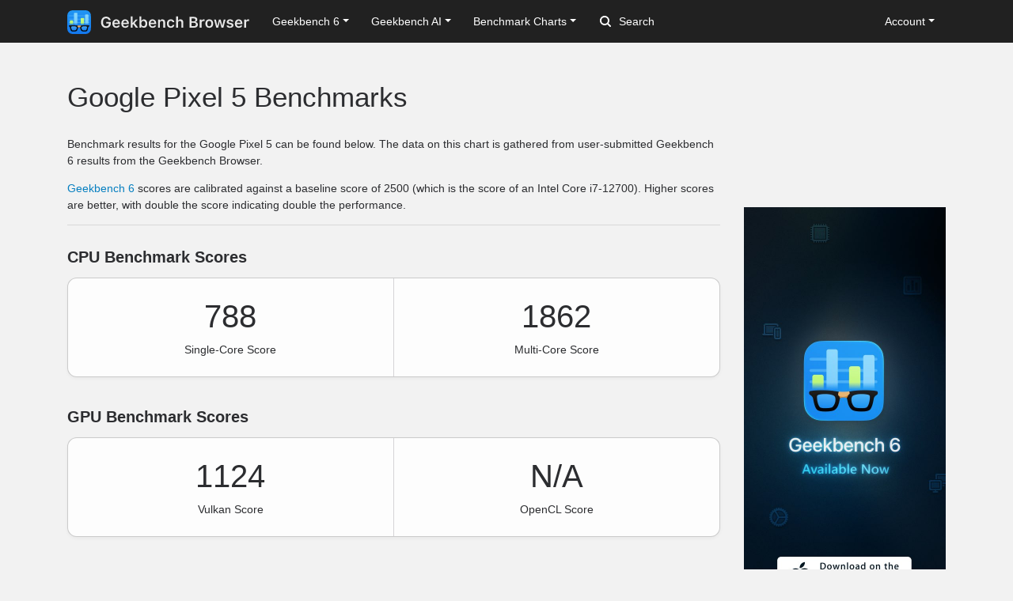

--- FILE ---
content_type: text/html; charset=utf-8
request_url: https://browser.geekbench.com/android_devices/google-pixel-5
body_size: 5812
content:
<!DOCTYPE html>
<html lang='en'>
<head>
<meta charset='utf-8'>
<meta content='width=device-width, initial-scale=1, user-scalable=no' name='viewport'>
<meta content='yes' name='apple-mobile-web-app-capable'>
<link href='https://browser.geekbench.com/android_devices/google-pixel-5' rel='canonical'>
<meta name="csrf-param" content="authenticity_token" />
<meta name="csrf-token" content="9yGbUBMxLbn9Py3XBjNKIcs3mSjvCee4C8Ct7nExuDsQChgM/VMwRVW+bbJnL8MoAD5sg1rTgnsaa+hrewilMg==" />
<script src="/assets/application-e6396391cb5c72be649766457befbfe7760759c10978dacb2e5ddcf0606dd022.js"></script>
<link rel="stylesheet" media="screen" href="/assets/application-ce3ea1bfb5925fb8af577ffe399f3425aba1f3ab56b3706bb5ace3885b9ed723.css" />
<title>Google Pixel 5 Benchmarks
 - Geekbench</title>
<script>
  (function(i,s,o,g,r,a,m){i['GoogleAnalyticsObject']=r;i[r]=i[r]||function(){
    (i[r].q=i[r].q||[]).push(arguments)},i[r].l=1*new Date();a=s.createElement(o),
    m=s.getElementsByTagName(o)[0];a.async=1;a.src=g;m.parentNode.insertBefore(a,m)
    })(window,document,'script','https://www.google-analytics.com/analytics.js','ga');
  
    ga('create', 'UA-83282280-2', 'auto');
    ga('send', 'pageview');
</script>
<!-- Google tag (gtag.js) -->
<script async src="https://www.googletagmanager.com/gtag/js?id=G-NP04Y57Z6W"></script>
<script>
  window.dataLayer = window.dataLayer || [];
  function gtag(){dataLayer.push(arguments);}
  gtag('js', new Date());

  gtag('config', 'G-NP04Y57Z6W');
</script>
<!-- Hotjar Tracking Code for Geekbench Browser -->
<script>
    (function(h,o,t,j,a,r){
        h.hj=h.hj||function(){(h.hj.q=h.hj.q||[]).push(arguments)};
        h._hjSettings={hjid:390387,hjsv:6};
        a=o.getElementsByTagName('head')[0];
        r=o.createElement('script');r.async=1;
        r.src=t+h._hjSettings.hjid+j+h._hjSettings.hjsv;
        a.appendChild(r);
    })(window,document,'https://static.hotjar.com/c/hotjar-','.js?sv=');
</script>
<link rel="icon" type="image/png" href="/assets/rosedale-favicon-87f1249ad68dcfa8fb13716412eb3769cd386c3249fd2bbb501085b01670b12a.png" />

<link rel="stylesheet" media="screen" href="/assets/geekbench6-de582fcc3cbb2e58918a7d81d2de0fd7edd2f6f310ad395ad3cb85301c517e7e.css" />
</head>
<body class='rosedale'>
<nav class="navbar fixed-top navbar-expand-lg navbar-dark">
  <div class="container">
    <a class="navbar-brand" href="/">
      <img height="30" alt="Geekbench Browser" src="/assets/browser-dark-4d9f1af82043f60fd55f5385de9dedf44baec6247dac9f8e738de9eee84bf084.svg" />
    </a>
    <button class="navbar-toggler" type="button" data-toggle="collapse" data-target="#navbarSupportedContent">
      <span class="navbar-toggler-icon"></span>
    </button>
    <div class="collapse navbar-collapse" id="navbarSupportedContent">
      <ul class="navbar-nav mr-auto">
          <li class="nav-item dropdown">
            <a class="nav-link dropdown-toggle" href="#" id="navbarDropdownGeekbench6" role="button" data-toggle="dropdown" aria-haspopup="true" aria-expanded="false">Geekbench 6</a>
            <div class="dropdown-menu" aria-labelledby="navbarDropdownGeekbench6">
              <a class="dropdown-item" href="/v6/cpu/singlecore">Top Single-Core Results</a>
              <a class="dropdown-item" href="/v6/cpu/multicore">Top Multi-Core Results</a>
              <a class="dropdown-item" href="/v6/cpu">Recent CPU Results</a>
              <div class="dropdown-divider">
              </div>
              <a class="dropdown-item" href="/v6/compute">Recent GPU Results</a>
            </div>
          </li>
        <li class="nav-item dropdown">
          <a class="nav-link dropdown-toggle" href="#" id="navbarDropdownGeekbenchAI" role="button" data-toggle="dropdown" aria-haspopup="true" aria-expanded="false">Geekbench AI</a>
          <div class="dropdown-menu" aria-labelledby="navbarDropdownGeekbenchAI">
            <a class="dropdown-item" href="/ai/v1">Recent Results</a>
          </div>
        </li>
        <li class="nav-item dropdown">
          <a class="nav-link dropdown-toggle" href="#" id="navbarDropdownBenchmarkCharts" role="button" data-toggle="dropdown" aria-haspopup="true" aria-expanded="false">Benchmark Charts</a>
          <div class="dropdown-menu" aria-labelledby="navbarDropdownBenchmarkCharts">
            <a class="dropdown-item" href="/android-benchmarks">Android Benchmark Chart</a>
            <a class="dropdown-item" href="/ios-benchmarks">iOS Benchmark Chart</a>
            <a class="dropdown-item" href="/mac-benchmarks">Mac Benchmark Chart</a>
            <a class="dropdown-item" href="/processor-benchmarks">Processor Benchmark Chart</a>
            <div class="dropdown-divider"></div>
            <a class="dropdown-item" href="/ai-benchmarks">AI Benchmark Chart</a>
            <div class="dropdown-divider"></div>
            <a class="dropdown-item" href="/metal-benchmarks">Metal Benchmark Chart</a>
            <a class="dropdown-item" href="/opencl-benchmarks">OpenCL Benchmark Chart</a>
            <a class="dropdown-item" href="/vulkan-benchmarks">Vulkan Benchmark Chart</a>
          </div>
        </li>
        <form action="/search" class="form-inline my-2 my-lg-0">
          <input name="q" class="form-control mr-sm-2" type="search" placeholder="Search" aria-label="Search"> <svg class="search-icon" xmlns="http://www.w3.org/2000/svg" width="14" height="14" viewbox="0 0 14 14">
          <path d="M2 6a4 4 0 1 1 4 4 4.004 4.004 0 0 1-4-4m11.707 6.293l-2.822-2.822a6.019 6.019 0 1 0-1.414 1.414l2.822 2.822a1 1 0 0 0 1.414-1.414" fill="#FFFFFF"></path></svg>
        </form>
      </ul>
      <ul class="navbar-nav ml-auto right">
          <li class="nav-item dropdown">
            <a class="nav-link dropdown-toggle" href="#" id="navbarDropdownAccount" role="button" data-toggle="dropdown" aria-haspopup="true" aria-expanded="false">Account</a>
            <div class="dropdown-menu" aria-labelledby="navbarDropdownAccount">
              <a class="dropdown-item" href="/user/new">Sign Up</a>
              <a class="dropdown-item" href="/session/new">Log In</a>
            </div>
          </li>
      </ul>
    </div>
  </div>
</nav>

<div class='container' id='wrap'>
<div class='row'>
<div class='primary col-lg-9 order-lg-first'>
<div class='page-header'>
<h1>Google Pixel 5 Benchmarks</h1>
</div>
<p>Benchmark results for the Google Pixel 5 can be found below. The data on this chart is gathered from user-submitted Geekbench 6 results from the Geekbench Browser.</p>
<p><a href="https://www.geekbench.com/">Geekbench 6</a> scores are calibrated against a baseline score of 2500 (which is the score of an Intel Core i7-12700). Higher scores are better, with double the score indicating double the performance.</p>
<hr>
<div class='heading'>
<h3 class='header'>CPU Benchmark Scores</h3>
</div>
<div class='table-wrapper cpu'>
<div class='score-container score-container-1 desktop'>
<div class='score'>788</div>
<div class='note'>Single-Core Score</div>
</div>
<div class='score-container desktop'>
<div class='score'>1862</div>
<div class='note'>Multi-Core Score</div>
</div>
<div class='empty-platform-info'></div>
</div>
<div class='heading'>
<h3>GPU Benchmark Scores</h3>
</div>
<div class='table-wrapper cpu'>
<div class='score-container score-container-1 desktop'>
<div class='score'>1124</div>
<div class='note'>Vulkan Score</div>
</div>
<div class='score-container desktop'>
<div class='score'>N/A</div>
<div class='note'>OpenCL Score</div>
</div>
<div class='empty-platform-info'></div>
</div>
<div class='heading'>
<h3>Device Information</h3>
</div>
<div class='table-wrapper'>
<table class='table system-table'>
<tbody>
<tr>
<td class='system-name'>Name</td>
<td class='system-value'>Google Pixel 5</td>
</tr>
<tr>
<td class='system-name'>Processor</td>
<td class='system-value'>Qualcomm Snapdragon 765G</td>
</tr>
<tr>
<td class='system-name'>Processor Frequency</td>
<td class='system-value'>1804 MHz</td>
</tr>
<tr>
<td class='system-name'>Processor Cores</td>
<td class='system-value'>8</td>
</tr>
</tbody>
</table>
</div>
<div class='page-header'>
<h2>Google Benchmarks</h2>
</div>
<ul class='nav nav-pills'>
<li class='nav-item'>
<a class='nav-link active' data-toggle='tab' href='#family-singlecore'>Single-Core</a>
</li>
<li class='nav-item'>
<a class='nav-link' data-toggle='tab' href='#family-multicore'>Multi-Core</a>
</li>
<li class='nav-item'>
<a class='nav-link' data-toggle='tab' href='#family-vulkan'>Vulkan</a>
</li>
</ul>
<div class='tab-content'>
<div class='table-responsive tab-pane active' id='family-singlecore'>
<div class='table-wrapper'>
<table class='table benchmark-chart-table'>
<thead>
<tr class='stacked-heading'>
<th class='name'>Processor</th>
<th class='score'>Score</th>
<th class='graph'></th>
</tr>
</thead>
<tbody>
<tr class=''>
<td class='name'>
<div class="device-icon google"></div>
<a href='/android_devices/google-pixel-10-pro'>
Google Pixel 10 Pro
</a>
<div class='description'>
Google Tensor G5 @ 2.2 GHz
</div>
</td>
<td class='score'>2183</td>
<td class='graph'>
<div class='benchmark-bar' style='width:100%'>
&nbsp;
</div>
</td>
</tr>
<tr class=''>
<td class='name'>
<div class="device-icon google"></div>
<a href='/android_devices/google-pixel-10'>
Google Pixel 10
</a>
<div class='description'>
Google Tensor G5 @ 2.2 GHz
</div>
</td>
<td class='score'>2178</td>
<td class='graph'>
<div class='benchmark-bar' style='width:99%'>
&nbsp;
</div>
</td>
</tr>
<tr class=''>
<td class='name'>
<div class="device-icon google"></div>
<a href='/android_devices/google-pixel-9-pro'>
Google Pixel 9 Pro
</a>
<div class='description'>
Google Tensor G4 @ 2.0 GHz
</div>
</td>
<td class='score'>1869</td>
<td class='graph'>
<div class='benchmark-bar' style='width:85%'>
&nbsp;
</div>
</td>
</tr>
<tr class=''>
<td class='name'>
<div class="device-icon google"></div>
<a href='/android_devices/google-pixel-9-pro-xl'>
Google Pixel 9 Pro XL
</a>
<div class='description'>
Google Tensor G4 @ 2.0 GHz
</div>
</td>
<td class='score'>1850</td>
<td class='graph'>
<div class='benchmark-bar' style='width:84%'>
&nbsp;
</div>
</td>
</tr>
<tr class=''>
<td class='name'>
<div class="device-icon google"></div>
<a href='/android_devices/google-pixel-9a'>
Google Pixel 9a
</a>
<div class='description'>
Google Tensor G4 @ 2.0 GHz
</div>
</td>
<td class='score'>1640</td>
<td class='graph'>
<div class='benchmark-bar' style='width:75%'>
&nbsp;
</div>
</td>
</tr>
<tr class=''>
<td class='name'>
<div class="device-icon google"></div>
<a href='/android_devices/google-pixel-9'>
Google Pixel 9
</a>
<div class='description'>
Google Tensor G4 @ 2.0 GHz
</div>
</td>
<td class='score'>1625</td>
<td class='graph'>
<div class='benchmark-bar' style='width:74%'>
&nbsp;
</div>
</td>
</tr>
<tr class=''>
<td class='name'>
<div class="device-icon google"></div>
<a href='/android_devices/google-pixel-8a'>
Google Pixel 8a
</a>
<div class='description'>
Google Tensor G3 @ 1.7 GHz
</div>
</td>
<td class='score'>1540</td>
<td class='graph'>
<div class='benchmark-bar' style='width:70%'>
&nbsp;
</div>
</td>
</tr>
<tr class=''>
<td class='name'>
<div class="device-icon google"></div>
<a href='/android_devices/google-pixel-8'>
Google Pixel 8
</a>
<div class='description'>
Google Tensor G3 @ 1.7 GHz
</div>
</td>
<td class='score'>1532</td>
<td class='graph'>
<div class='benchmark-bar' style='width:70%'>
&nbsp;
</div>
</td>
</tr>
<tr class=''>
<td class='name'>
<div class="device-icon google"></div>
<a href='/android_devices/google-pixel-tablet'>
Google Pixel Tablet
</a>
<div class='description'>
Google Tensor G2 @ 1.8 GHz
</div>
</td>
<td class='score'>1420</td>
<td class='graph'>
<div class='benchmark-bar' style='width:65%'>
&nbsp;
</div>
</td>
</tr>
<tr class=''>
<td class='name'>
<div class="device-icon google"></div>
<a href='/android_devices/google-pixel-7'>
Google Pixel 7
</a>
<div class='description'>
Google Tensor G2 @ 1.8 GHz
</div>
</td>
<td class='score'>1417</td>
<td class='graph'>
<div class='benchmark-bar' style='width:64%'>
&nbsp;
</div>
</td>
</tr>
<tr class=''>
<td class='name'>
<div class="device-icon google"></div>
<a href='/android_devices/google-pixel-7-pro'>
Google Pixel 7 Pro
</a>
<div class='description'>
Google Tensor G2 @ 1.8 GHz
</div>
</td>
<td class='score'>1416</td>
<td class='graph'>
<div class='benchmark-bar' style='width:64%'>
&nbsp;
</div>
</td>
</tr>
<tr class=''>
<td class='name'>
<div class="device-icon google"></div>
<a href='/android_devices/google-pixel-fold'>
Google Pixel Fold
</a>
<div class='description'>
Google Tensor G2 @ 1.8 GHz
</div>
</td>
<td class='score'>1411</td>
<td class='graph'>
<div class='benchmark-bar' style='width:64%'>
&nbsp;
</div>
</td>
</tr>
<tr class=''>
<td class='name'>
<div class="device-icon google"></div>
<a href='/android_devices/google-pixel-6a'>
Google Pixel 6a
</a>
<div class='description'>
Google Tensor @ 1.8 GHz
</div>
</td>
<td class='score'>1384</td>
<td class='graph'>
<div class='benchmark-bar' style='width:63%'>
&nbsp;
</div>
</td>
</tr>
<tr class=''>
<td class='name'>
<div class="device-icon google"></div>
<a href='/android_devices/google-pixel-6'>
Google Pixel 6
</a>
<div class='description'>
Google Tensor @ 1.8 GHz
</div>
</td>
<td class='score'>1379</td>
<td class='graph'>
<div class='benchmark-bar' style='width:63%'>
&nbsp;
</div>
</td>
</tr>
<tr class=''>
<td class='name'>
<div class="device-icon google"></div>
<a href='/android_devices/google-pixel-7a'>
Google Pixel 7a
</a>
<div class='description'>
Google Tensor G2 @ 1.8 GHz
</div>
</td>
<td class='score'>1375</td>
<td class='graph'>
<div class='benchmark-bar' style='width:62%'>
&nbsp;
</div>
</td>
</tr>
<tr class=''>
<td class='name'>
<div class="device-icon google"></div>
<a href='/android_devices/google-pixel-6-pro'>
Google Pixel 6 Pro
</a>
<div class='description'>
Google Tensor @ 1.8 GHz
</div>
</td>
<td class='score'>1349</td>
<td class='graph'>
<div class='benchmark-bar' style='width:61%'>
&nbsp;
</div>
</td>
</tr>
<tr class=''>
<td class='name'>
<div class="device-icon google"></div>
<a href='/android_devices/google-pixel-4'>
Google Pixel 4
</a>
<div class='description'>
Qualcomm Snapdragon 855 @ 1.8 GHz
</div>
</td>
<td class='score'>887</td>
<td class='graph'>
<div class='benchmark-bar' style='width:40%'>
&nbsp;
</div>
</td>
</tr>
<tr class=''>
<td class='name'>
<div class="device-icon google"></div>
<a href='/android_devices/google-pixel-4-xl'>
Google Pixel 4 XL
</a>
<div class='description'>
Qualcomm Snapdragon 855 @ 1.8 GHz
</div>
</td>
<td class='score'>876</td>
<td class='graph'>
<div class='benchmark-bar' style='width:40%'>
&nbsp;
</div>
</td>
</tr>
<tr class='current-device'>
<td class='name'>
<div class="device-icon google"></div>
<a href='/android_devices/google-pixel-5'>
Google Pixel 5
</a>
<div class='description'>
Qualcomm Snapdragon 765G @ 1.8 GHz
</div>
</td>
<td class='score'>788</td>
<td class='graph'>
<div class='benchmark-bar' style='width:36%'>
&nbsp;
</div>
</td>
</tr>
<tr class=''>
<td class='name'>
<div class="device-icon google"></div>
<a href='/android_devices/google-pixel-4a-5g'>
Google Pixel 4a 5G
</a>
<div class='description'>
Qualcomm Snapdragon 765G @ 1.8 GHz
</div>
</td>
<td class='score'>779</td>
<td class='graph'>
<div class='benchmark-bar' style='width:35%'>
&nbsp;
</div>
</td>
</tr>
<tr class=''>
<td class='name'>
<div class="device-icon google"></div>
<a href='/android_devices/google-pixel-8-pro'>
Google Pixel 8 Pro
</a>
<div class='description'>
Google Tensor G3 @ 1.8 GHz
</div>
</td>
<td class='score'>730</td>
<td class='graph'>
<div class='benchmark-bar' style='width:33%'>
&nbsp;
</div>
</td>
</tr>
<tr class=''>
<td class='name'>
<div class="device-icon google"></div>
<a href='/android_devices/google-pixel-3-xl'>
Google Pixel 3 XL
</a>
<div class='description'>
Qualcomm Snapdragon 845 @ 1.8 GHz
</div>
</td>
<td class='score'>521</td>
<td class='graph'>
<div class='benchmark-bar' style='width:23%'>
&nbsp;
</div>
</td>
</tr>
<tr class=''>
<td class='name'>
<div class="device-icon google"></div>
<a href='/android_devices/google-pixel-3'>
Google Pixel 3
</a>
<div class='description'>
Qualcomm Snapdragon 845 @ 1.8 GHz
</div>
</td>
<td class='score'>499</td>
<td class='graph'>
<div class='benchmark-bar' style='width:22%'>
&nbsp;
</div>
</td>
</tr>
<tr class=''>
<td class='name'>
<div class="device-icon google"></div>
<a href='/android_devices/google-pixel-2-xl'>
Google Pixel 2 XL
</a>
<div class='description'>
Qualcomm Snapdragon 835 @ 1.9 GHz
</div>
</td>
<td class='score'>388</td>
<td class='graph'>
<div class='benchmark-bar' style='width:17%'>
&nbsp;
</div>
</td>
</tr>
<tr class=''>
<td class='name'>
<div class="device-icon google"></div>
<a href='/android_devices/google-pixel-2'>
Google Pixel 2
</a>
<div class='description'>
Qualcomm Snapdragon 835 @ 1.9 GHz
</div>
</td>
<td class='score'>386</td>
<td class='graph'>
<div class='benchmark-bar' style='width:17%'>
&nbsp;
</div>
</td>
</tr>
<tr class=''>
<td class='name'>
<div class="device-icon google"></div>
<a href='/android_devices/google-pixel-3a-xl'>
Google Pixel 3a XL
</a>
<div class='description'>
Qualcomm Snapdragon 670 @ 1.7 GHz
</div>
</td>
<td class='score'>374</td>
<td class='graph'>
<div class='benchmark-bar' style='width:17%'>
&nbsp;
</div>
</td>
</tr>
<tr class=''>
<td class='name'>
<div class="device-icon google"></div>
<a href='/android_devices/google-pixel-3a'>
Google Pixel 3a
</a>
<div class='description'>
Qualcomm Snapdragon 670 @ 1.7 GHz
</div>
</td>
<td class='score'>369</td>
<td class='graph'>
<div class='benchmark-bar' style='width:16%'>
&nbsp;
</div>
</td>
</tr>
<tr class=''>
<td class='name'>
<div class="device-icon google-pixel-xl"></div>
<a href='/android_devices/google-pixel-xl'>
Google Pixel XL
</a>
<div class='description'>
Qualcomm MSM8996 Pro-AB Snapdragon 821 @ 1.6 GHz
</div>
</td>
<td class='score'>336</td>
<td class='graph'>
<div class='benchmark-bar' style='width:15%'>
&nbsp;
</div>
</td>
</tr>
<tr class=''>
<td class='name'>
<div class="device-icon google-pixel"></div>
<a href='/android_devices/google-pixel'>
Google Pixel
</a>
<div class='description'>
Qualcomm MSM8996 Pro-AB Snapdragon 821 @ 1.6 GHz
</div>
</td>
<td class='score'>332</td>
<td class='graph'>
<div class='benchmark-bar' style='width:15%'>
&nbsp;
</div>
</td>
</tr>
<tr class=''>
<td class='name'>
<div class="device-icon google-pixel-c"></div>
<a href='/android_devices/google-pixel-c'>
Google Pixel C
</a>
<div class='description'>
NVIDIA Tegra X1 @ 1.9 GHz
</div>
</td>
<td class='score'>271</td>
<td class='graph'>
<div class='benchmark-bar' style='width:12%'>
&nbsp;
</div>
</td>
</tr>
</tbody>
</table>
</div>

</div>
<div class='table-responsive tab-pane' id='family-multicore'>
<div class='table-wrapper'>
<table class='table benchmark-chart-table'>
<thead>
<tr class='stacked-heading'>
<th class='name'>Processor</th>
<th class='score'>Score</th>
<th class='graph'></th>
</tr>
</thead>
<tbody>
<tr class=''>
<td class='name'>
<div class="device-icon google"></div>
<a href='/android_devices/google-pixel-10-pro'>
Google Pixel 10 Pro
</a>
<div class='description'>
Google Tensor G5 @ 2.2 GHz
</div>
</td>
<td class='score'>5647</td>
<td class='graph'>
<div class='benchmark-bar' style='width:100%'>
&nbsp;
</div>
</td>
</tr>
<tr class=''>
<td class='name'>
<div class="device-icon google"></div>
<a href='/android_devices/google-pixel-10'>
Google Pixel 10
</a>
<div class='description'>
Google Tensor G5 @ 2.2 GHz
</div>
</td>
<td class='score'>5555</td>
<td class='graph'>
<div class='benchmark-bar' style='width:98%'>
&nbsp;
</div>
</td>
</tr>
<tr class=''>
<td class='name'>
<div class="device-icon google"></div>
<a href='/android_devices/google-pixel-9-pro'>
Google Pixel 9 Pro
</a>
<div class='description'>
Google Tensor G4 @ 2.0 GHz
</div>
</td>
<td class='score'>4305</td>
<td class='graph'>
<div class='benchmark-bar' style='width:76%'>
&nbsp;
</div>
</td>
</tr>
<tr class=''>
<td class='name'>
<div class="device-icon google"></div>
<a href='/android_devices/google-pixel-9-pro-xl'>
Google Pixel 9 Pro XL
</a>
<div class='description'>
Google Tensor G4 @ 2.0 GHz
</div>
</td>
<td class='score'>4285</td>
<td class='graph'>
<div class='benchmark-bar' style='width:75%'>
&nbsp;
</div>
</td>
</tr>
<tr class=''>
<td class='name'>
<div class="device-icon google"></div>
<a href='/android_devices/google-pixel-9a'>
Google Pixel 9a
</a>
<div class='description'>
Google Tensor G4 @ 2.0 GHz
</div>
</td>
<td class='score'>4044</td>
<td class='graph'>
<div class='benchmark-bar' style='width:71%'>
&nbsp;
</div>
</td>
</tr>
<tr class=''>
<td class='name'>
<div class="device-icon google"></div>
<a href='/android_devices/google-pixel-9'>
Google Pixel 9
</a>
<div class='description'>
Google Tensor G4 @ 2.0 GHz
</div>
</td>
<td class='score'>3980</td>
<td class='graph'>
<div class='benchmark-bar' style='width:70%'>
&nbsp;
</div>
</td>
</tr>
<tr class=''>
<td class='name'>
<div class="device-icon google"></div>
<a href='/android_devices/google-pixel-8'>
Google Pixel 8
</a>
<div class='description'>
Google Tensor G3 @ 1.7 GHz
</div>
</td>
<td class='score'>3835</td>
<td class='graph'>
<div class='benchmark-bar' style='width:67%'>
&nbsp;
</div>
</td>
</tr>
<tr class=''>
<td class='name'>
<div class="device-icon google"></div>
<a href='/android_devices/google-pixel-8a'>
Google Pixel 8a
</a>
<div class='description'>
Google Tensor G3 @ 1.7 GHz
</div>
</td>
<td class='score'>3833</td>
<td class='graph'>
<div class='benchmark-bar' style='width:67%'>
&nbsp;
</div>
</td>
</tr>
<tr class=''>
<td class='name'>
<div class="device-icon google"></div>
<a href='/android_devices/google-pixel-tablet'>
Google Pixel Tablet
</a>
<div class='description'>
Google Tensor G2 @ 1.8 GHz
</div>
</td>
<td class='score'>3629</td>
<td class='graph'>
<div class='benchmark-bar' style='width:64%'>
&nbsp;
</div>
</td>
</tr>
<tr class=''>
<td class='name'>
<div class="device-icon google"></div>
<a href='/android_devices/google-pixel-7-pro'>
Google Pixel 7 Pro
</a>
<div class='description'>
Google Tensor G2 @ 1.8 GHz
</div>
</td>
<td class='score'>3451</td>
<td class='graph'>
<div class='benchmark-bar' style='width:61%'>
&nbsp;
</div>
</td>
</tr>
<tr class=''>
<td class='name'>
<div class="device-icon google"></div>
<a href='/android_devices/google-pixel-fold'>
Google Pixel Fold
</a>
<div class='description'>
Google Tensor G2 @ 1.8 GHz
</div>
</td>
<td class='score'>3412</td>
<td class='graph'>
<div class='benchmark-bar' style='width:60%'>
&nbsp;
</div>
</td>
</tr>
<tr class=''>
<td class='name'>
<div class="device-icon google"></div>
<a href='/android_devices/google-pixel-7'>
Google Pixel 7
</a>
<div class='description'>
Google Tensor G2 @ 1.8 GHz
</div>
</td>
<td class='score'>3399</td>
<td class='graph'>
<div class='benchmark-bar' style='width:60%'>
&nbsp;
</div>
</td>
</tr>
<tr class=''>
<td class='name'>
<div class="device-icon google"></div>
<a href='/android_devices/google-pixel-7a'>
Google Pixel 7a
</a>
<div class='description'>
Google Tensor G2 @ 1.8 GHz
</div>
</td>
<td class='score'>3293</td>
<td class='graph'>
<div class='benchmark-bar' style='width:58%'>
&nbsp;
</div>
</td>
</tr>
<tr class=''>
<td class='name'>
<div class="device-icon google"></div>
<a href='/android_devices/google-pixel-6'>
Google Pixel 6
</a>
<div class='description'>
Google Tensor @ 1.8 GHz
</div>
</td>
<td class='score'>3195</td>
<td class='graph'>
<div class='benchmark-bar' style='width:56%'>
&nbsp;
</div>
</td>
</tr>
<tr class=''>
<td class='name'>
<div class="device-icon google"></div>
<a href='/android_devices/google-pixel-6a'>
Google Pixel 6a
</a>
<div class='description'>
Google Tensor @ 1.8 GHz
</div>
</td>
<td class='score'>3122</td>
<td class='graph'>
<div class='benchmark-bar' style='width:55%'>
&nbsp;
</div>
</td>
</tr>
<tr class=''>
<td class='name'>
<div class="device-icon google"></div>
<a href='/android_devices/google-pixel-6-pro'>
Google Pixel 6 Pro
</a>
<div class='description'>
Google Tensor @ 1.8 GHz
</div>
</td>
<td class='score'>3105</td>
<td class='graph'>
<div class='benchmark-bar' style='width:54%'>
&nbsp;
</div>
</td>
</tr>
<tr class=''>
<td class='name'>
<div class="device-icon google"></div>
<a href='/android_devices/google-pixel-4-xl'>
Google Pixel 4 XL
</a>
<div class='description'>
Qualcomm Snapdragon 855 @ 1.8 GHz
</div>
</td>
<td class='score'>2557</td>
<td class='graph'>
<div class='benchmark-bar' style='width:45%'>
&nbsp;
</div>
</td>
</tr>
<tr class=''>
<td class='name'>
<div class="device-icon google"></div>
<a href='/android_devices/google-pixel-4'>
Google Pixel 4
</a>
<div class='description'>
Qualcomm Snapdragon 855 @ 1.8 GHz
</div>
</td>
<td class='score'>2533</td>
<td class='graph'>
<div class='benchmark-bar' style='width:44%'>
&nbsp;
</div>
</td>
</tr>
<tr class='current-device'>
<td class='name'>
<div class="device-icon google"></div>
<a href='/android_devices/google-pixel-5'>
Google Pixel 5
</a>
<div class='description'>
Qualcomm Snapdragon 765G @ 1.8 GHz
</div>
</td>
<td class='score'>1862</td>
<td class='graph'>
<div class='benchmark-bar' style='width:32%'>
&nbsp;
</div>
</td>
</tr>
<tr class=''>
<td class='name'>
<div class="device-icon google"></div>
<a href='/android_devices/google-pixel-4a-5g'>
Google Pixel 4a 5G
</a>
<div class='description'>
Qualcomm Snapdragon 765G @ 1.8 GHz
</div>
</td>
<td class='score'>1802</td>
<td class='graph'>
<div class='benchmark-bar' style='width:31%'>
&nbsp;
</div>
</td>
</tr>
<tr class=''>
<td class='name'>
<div class="device-icon google"></div>
<a href='/android_devices/google-pixel-3-xl'>
Google Pixel 3 XL
</a>
<div class='description'>
Qualcomm Snapdragon 845 @ 1.8 GHz
</div>
</td>
<td class='score'>1701</td>
<td class='graph'>
<div class='benchmark-bar' style='width:30%'>
&nbsp;
</div>
</td>
</tr>
<tr class=''>
<td class='name'>
<div class="device-icon google"></div>
<a href='/android_devices/google-pixel-3'>
Google Pixel 3
</a>
<div class='description'>
Qualcomm Snapdragon 845 @ 1.8 GHz
</div>
</td>
<td class='score'>1578</td>
<td class='graph'>
<div class='benchmark-bar' style='width:27%'>
&nbsp;
</div>
</td>
</tr>
<tr class=''>
<td class='name'>
<div class="device-icon google"></div>
<a href='/android_devices/google-pixel-8-pro'>
Google Pixel 8 Pro
</a>
<div class='description'>
Google Tensor G3 @ 1.8 GHz
</div>
</td>
<td class='score'>1426</td>
<td class='graph'>
<div class='benchmark-bar' style='width:25%'>
&nbsp;
</div>
</td>
</tr>
<tr class=''>
<td class='name'>
<div class="device-icon google"></div>
<a href='/android_devices/google-pixel-2-xl'>
Google Pixel 2 XL
</a>
<div class='description'>
Qualcomm Snapdragon 835 @ 1.9 GHz
</div>
</td>
<td class='score'>1404</td>
<td class='graph'>
<div class='benchmark-bar' style='width:24%'>
&nbsp;
</div>
</td>
</tr>
<tr class=''>
<td class='name'>
<div class="device-icon google"></div>
<a href='/android_devices/google-pixel-2'>
Google Pixel 2
</a>
<div class='description'>
Qualcomm Snapdragon 835 @ 1.9 GHz
</div>
</td>
<td class='score'>1334</td>
<td class='graph'>
<div class='benchmark-bar' style='width:23%'>
&nbsp;
</div>
</td>
</tr>
<tr class=''>
<td class='name'>
<div class="device-icon google"></div>
<a href='/android_devices/google-pixel-3a-xl'>
Google Pixel 3a XL
</a>
<div class='description'>
Qualcomm Snapdragon 670 @ 1.7 GHz
</div>
</td>
<td class='score'>1261</td>
<td class='graph'>
<div class='benchmark-bar' style='width:22%'>
&nbsp;
</div>
</td>
</tr>
<tr class=''>
<td class='name'>
<div class="device-icon google"></div>
<a href='/android_devices/google-pixel-3a'>
Google Pixel 3a
</a>
<div class='description'>
Qualcomm Snapdragon 670 @ 1.7 GHz
</div>
</td>
<td class='score'>1232</td>
<td class='graph'>
<div class='benchmark-bar' style='width:21%'>
&nbsp;
</div>
</td>
</tr>
<tr class=''>
<td class='name'>
<div class="device-icon google-pixel-xl"></div>
<a href='/android_devices/google-pixel-xl'>
Google Pixel XL
</a>
<div class='description'>
Qualcomm MSM8996 Pro-AB Snapdragon 821 @ 1.6 GHz
</div>
</td>
<td class='score'>786</td>
<td class='graph'>
<div class='benchmark-bar' style='width:13%'>
&nbsp;
</div>
</td>
</tr>
<tr class=''>
<td class='name'>
<div class="device-icon google-pixel"></div>
<a href='/android_devices/google-pixel'>
Google Pixel
</a>
<div class='description'>
Qualcomm MSM8996 Pro-AB Snapdragon 821 @ 1.6 GHz
</div>
</td>
<td class='score'>776</td>
<td class='graph'>
<div class='benchmark-bar' style='width:13%'>
&nbsp;
</div>
</td>
</tr>
<tr class=''>
<td class='name'>
<div class="device-icon google-pixel-c"></div>
<a href='/android_devices/google-pixel-c'>
Google Pixel C
</a>
<div class='description'>
NVIDIA Tegra X1 @ 1.9 GHz
</div>
</td>
<td class='score'>701</td>
<td class='graph'>
<div class='benchmark-bar' style='width:12%'>
&nbsp;
</div>
</td>
</tr>
</tbody>
</table>
</div>

</div>
<div class='table-responsive tab-pane' id='family-vulkan'>
<div class='table-wrapper'>
<table class='table benchmark-chart-table'>
<thead>
<tr class='stacked-heading'>
<th class='name'>Processor</th>
<th class='score'>Score</th>
<th class='graph'></th>
</tr>
</thead>
<tbody>
<tr class=''>
<td class='name'>
<div class="device-icon google"></div>
<a href='/android_devices/google-pixel-9a'>
Google Pixel 9a
</a>
<div class='description'>
Google Tensor G4 @ 2.0 GHz
</div>
</td>
<td class='score'>8801</td>
<td class='graph'>
<div class='benchmark-bar' style='width:100%'>
&nbsp;
</div>
</td>
</tr>
<tr class=''>
<td class='name'>
<div class="device-icon google"></div>
<a href='/android_devices/google-pixel-9'>
Google Pixel 9
</a>
<div class='description'>
Google Tensor G4 @ 2.0 GHz
</div>
</td>
<td class='score'>8619</td>
<td class='graph'>
<div class='benchmark-bar' style='width:97%'>
&nbsp;
</div>
</td>
</tr>
<tr class=''>
<td class='name'>
<div class="device-icon google"></div>
<a href='/android_devices/google-pixel-9-pro'>
Google Pixel 9 Pro
</a>
<div class='description'>
Google Tensor G4 @ 2.0 GHz
</div>
</td>
<td class='score'>8555</td>
<td class='graph'>
<div class='benchmark-bar' style='width:97%'>
&nbsp;
</div>
</td>
</tr>
<tr class=''>
<td class='name'>
<div class="device-icon google"></div>
<a href='/android_devices/google-pixel-9-pro-xl'>
Google Pixel 9 Pro XL
</a>
<div class='description'>
Google Tensor G4 @ 2.0 GHz
</div>
</td>
<td class='score'>8370</td>
<td class='graph'>
<div class='benchmark-bar' style='width:95%'>
&nbsp;
</div>
</td>
</tr>
<tr class=''>
<td class='name'>
<div class="device-icon google"></div>
<a href='/android_devices/google-pixel-8a'>
Google Pixel 8a
</a>
<div class='description'>
Google Tensor G3 @ 1.7 GHz
</div>
</td>
<td class='score'>7556</td>
<td class='graph'>
<div class='benchmark-bar' style='width:85%'>
&nbsp;
</div>
</td>
</tr>
<tr class=''>
<td class='name'>
<div class="device-icon google"></div>
<a href='/android_devices/google-pixel-6-pro'>
Google Pixel 6 Pro
</a>
<div class='description'>
Google Tensor @ 1.8 GHz
</div>
</td>
<td class='score'>7504</td>
<td class='graph'>
<div class='benchmark-bar' style='width:85%'>
&nbsp;
</div>
</td>
</tr>
<tr class=''>
<td class='name'>
<div class="device-icon google"></div>
<a href='/android_devices/google-pixel-6'>
Google Pixel 6
</a>
<div class='description'>
Google Tensor @ 1.8 GHz
</div>
</td>
<td class='score'>7426</td>
<td class='graph'>
<div class='benchmark-bar' style='width:84%'>
&nbsp;
</div>
</td>
</tr>
<tr class=''>
<td class='name'>
<div class="device-icon google"></div>
<a href='/android_devices/google-pixel-6a'>
Google Pixel 6a
</a>
<div class='description'>
Google Tensor @ 1.8 GHz
</div>
</td>
<td class='score'>7332</td>
<td class='graph'>
<div class='benchmark-bar' style='width:83%'>
&nbsp;
</div>
</td>
</tr>
<tr class=''>
<td class='name'>
<div class="device-icon google"></div>
<a href='/android_devices/google-pixel-8'>
Google Pixel 8
</a>
<div class='description'>
Google Tensor G3 @ 1.7 GHz
</div>
</td>
<td class='score'>7240</td>
<td class='graph'>
<div class='benchmark-bar' style='width:82%'>
&nbsp;
</div>
</td>
</tr>
<tr class=''>
<td class='name'>
<div class="device-icon google"></div>
<a href='/android_devices/google-pixel-8-pro'>
Google Pixel 8 Pro
</a>
<div class='description'>
Google Tensor G3 @ 1.8 GHz
</div>
</td>
<td class='score'>7117</td>
<td class='graph'>
<div class='benchmark-bar' style='width:80%'>
&nbsp;
</div>
</td>
</tr>
<tr class=''>
<td class='name'>
<div class="device-icon google"></div>
<a href='/android_devices/google-pixel-tablet'>
Google Pixel Tablet
</a>
<div class='description'>
Google Tensor G2 @ 1.8 GHz
</div>
</td>
<td class='score'>5259</td>
<td class='graph'>
<div class='benchmark-bar' style='width:59%'>
&nbsp;
</div>
</td>
</tr>
<tr class=''>
<td class='name'>
<div class="device-icon google"></div>
<a href='/android_devices/google-pixel-7-pro'>
Google Pixel 7 Pro
</a>
<div class='description'>
Google Tensor G2 @ 1.8 GHz
</div>
</td>
<td class='score'>5135</td>
<td class='graph'>
<div class='benchmark-bar' style='width:58%'>
&nbsp;
</div>
</td>
</tr>
<tr class=''>
<td class='name'>
<div class="device-icon google"></div>
<a href='/android_devices/google-pixel-fold'>
Google Pixel Fold
</a>
<div class='description'>
Google Tensor G2 @ 1.8 GHz
</div>
</td>
<td class='score'>5110</td>
<td class='graph'>
<div class='benchmark-bar' style='width:58%'>
&nbsp;
</div>
</td>
</tr>
<tr class=''>
<td class='name'>
<div class="device-icon google"></div>
<a href='/android_devices/google-pixel-7'>
Google Pixel 7
</a>
<div class='description'>
Google Tensor G2 @ 1.8 GHz
</div>
</td>
<td class='score'>5085</td>
<td class='graph'>
<div class='benchmark-bar' style='width:57%'>
&nbsp;
</div>
</td>
</tr>
<tr class=''>
<td class='name'>
<div class="device-icon google"></div>
<a href='/android_devices/google-pixel-7a'>
Google Pixel 7a
</a>
<div class='description'>
Google Tensor G2 @ 1.8 GHz
</div>
</td>
<td class='score'>5015</td>
<td class='graph'>
<div class='benchmark-bar' style='width:56%'>
&nbsp;
</div>
</td>
</tr>
<tr class=''>
<td class='name'>
<div class="device-icon google"></div>
<a href='/android_devices/google-pixel-10-pro'>
Google Pixel 10 Pro
</a>
<div class='description'>
Google Tensor G5 @ 2.2 GHz
</div>
</td>
<td class='score'>3732</td>
<td class='graph'>
<div class='benchmark-bar' style='width:42%'>
&nbsp;
</div>
</td>
</tr>
<tr class=''>
<td class='name'>
<div class="device-icon google"></div>
<a href='/android_devices/google-pixel-10-pro-xl'>
Google Pixel 10 Pro XL
</a>
<div class='description'>
Google Tensor G5 @ 1.8 GHz
</div>
</td>
<td class='score'>3720</td>
<td class='graph'>
<div class='benchmark-bar' style='width:42%'>
&nbsp;
</div>
</td>
</tr>
<tr class=''>
<td class='name'>
<div class="device-icon google"></div>
<a href='/android_devices/google-pixel-10'>
Google Pixel 10
</a>
<div class='description'>
Google Tensor G5 @ 2.2 GHz
</div>
</td>
<td class='score'>3704</td>
<td class='graph'>
<div class='benchmark-bar' style='width:42%'>
&nbsp;
</div>
</td>
</tr>
<tr class=''>
<td class='name'>
<div class="device-icon google"></div>
<a href='/android_devices/google-pixel-4'>
Google Pixel 4
</a>
<div class='description'>
Qualcomm Snapdragon 855 @ 1.8 GHz
</div>
</td>
<td class='score'>2523</td>
<td class='graph'>
<div class='benchmark-bar' style='width:28%'>
&nbsp;
</div>
</td>
</tr>
<tr class=''>
<td class='name'>
<div class="device-icon google-pixel"></div>
<a href='/android_devices/google-pixel'>
Google Pixel
</a>
<div class='description'>
Qualcomm MSM8996 Pro-AB Snapdragon 821 @ 1.6 GHz
</div>
</td>
<td class='score'>2258</td>
<td class='graph'>
<div class='benchmark-bar' style='width:25%'>
&nbsp;
</div>
</td>
</tr>
<tr class=''>
<td class='name'>
<div class="device-icon google"></div>
<a href='/android_devices/google-pixel-4-xl'>
Google Pixel 4 XL
</a>
<div class='description'>
Qualcomm Snapdragon 855 @ 1.8 GHz
</div>
</td>
<td class='score'>2238</td>
<td class='graph'>
<div class='benchmark-bar' style='width:25%'>
&nbsp;
</div>
</td>
</tr>
<tr class=''>
<td class='name'>
<div class="device-icon google-pixel-c"></div>
<a href='/android_devices/google-pixel-c'>
Google Pixel C
</a>
<div class='description'>
NVIDIA Tegra X1 @ 1.9 GHz
</div>
</td>
<td class='score'>1662</td>
<td class='graph'>
<div class='benchmark-bar' style='width:18%'>
&nbsp;
</div>
</td>
</tr>
<tr class=''>
<td class='name'>
<div class="device-icon google"></div>
<a href='/android_devices/google-pixel-3'>
Google Pixel 3
</a>
<div class='description'>
Qualcomm Snapdragon 845 @ 1.8 GHz
</div>
</td>
<td class='score'>1645</td>
<td class='graph'>
<div class='benchmark-bar' style='width:18%'>
&nbsp;
</div>
</td>
</tr>
<tr class=''>
<td class='name'>
<div class="device-icon google"></div>
<a href='/android_devices/google-pixel-3-xl'>
Google Pixel 3 XL
</a>
<div class='description'>
Qualcomm Snapdragon 845 @ 1.8 GHz
</div>
</td>
<td class='score'>1541</td>
<td class='graph'>
<div class='benchmark-bar' style='width:17%'>
&nbsp;
</div>
</td>
</tr>
<tr class=''>
<td class='name'>
<div class="device-icon google-pixel-xl"></div>
<a href='/android_devices/google-pixel-xl'>
Google Pixel XL
</a>
<div class='description'>
Qualcomm MSM8996 Pro-AB Snapdragon 821 @ 1.6 GHz
</div>
</td>
<td class='score'>1445</td>
<td class='graph'>
<div class='benchmark-bar' style='width:16%'>
&nbsp;
</div>
</td>
</tr>
<tr class='current-device'>
<td class='name'>
<div class="device-icon google"></div>
<a href='/android_devices/google-pixel-5'>
Google Pixel 5
</a>
<div class='description'>
Qualcomm Snapdragon 765G @ 1.8 GHz
</div>
</td>
<td class='score'>1124</td>
<td class='graph'>
<div class='benchmark-bar' style='width:12%'>
&nbsp;
</div>
</td>
</tr>
<tr class=''>
<td class='name'>
<div class="device-icon google"></div>
<a href='/android_devices/google-pixel-4a-5g'>
Google Pixel 4a 5G
</a>
<div class='description'>
Qualcomm Snapdragon 765G @ 1.8 GHz
</div>
</td>
<td class='score'>1122</td>
<td class='graph'>
<div class='benchmark-bar' style='width:12%'>
&nbsp;
</div>
</td>
</tr>
<tr class=''>
<td class='name'>
<div class="device-icon google"></div>
<a href='/android_devices/google-pixel-4a'>
Google Pixel 4a
</a>
<div class='description'>
Qualcomm Snapdragon 730G @ 1.7 GHz
</div>
</td>
<td class='score'>1001</td>
<td class='graph'>
<div class='benchmark-bar' style='width:11%'>
&nbsp;
</div>
</td>
</tr>
<tr class=''>
<td class='name'>
<div class="device-icon google"></div>
<a href='/android_devices/google-pixel-3a'>
Google Pixel 3a
</a>
<div class='description'>
Qualcomm Snapdragon 670 @ 1.7 GHz
</div>
</td>
<td class='score'>631</td>
<td class='graph'>
<div class='benchmark-bar' style='width:7%'>
&nbsp;
</div>
</td>
</tr>
<tr class=''>
<td class='name'>
<div class="device-icon google"></div>
<a href='/android_devices/google-pixel-3a-xl'>
Google Pixel 3a XL
</a>
<div class='description'>
Qualcomm Snapdragon 670 @ 1.7 GHz
</div>
</td>
<td class='score'>631</td>
<td class='graph'>
<div class='benchmark-bar' style='width:7%'>
&nbsp;
</div>
</td>
</tr>
<tr class=''>
<td class='name'>
<div class="device-icon google"></div>
<a href='/android_devices/google-pixel-2'>
Google Pixel 2
</a>
<div class='description'>
Qualcomm Snapdragon 835 @ 1.9 GHz
</div>
</td>
<td class='score'>573</td>
<td class='graph'>
<div class='benchmark-bar' style='width:6%'>
&nbsp;
</div>
</td>
</tr>
<tr class=''>
<td class='name'>
<div class="device-icon google"></div>
<a href='/android_devices/google-pixel-2-xl'>
Google Pixel 2 XL
</a>
<div class='description'>
Qualcomm Snapdragon 835 @ 1.9 GHz
</div>
</td>
<td class='score'>564</td>
<td class='graph'>
<div class='benchmark-bar' style='width:6%'>
&nbsp;
</div>
</td>
</tr>
</tbody>
</table>
</div>

</div>
</div>


</div>
<div class='secondary clearfix col-lg-3'>
<div class='sidebar-nav'>
<ul class='geekbench-nav nav flex-column'></ul>
</div>
<a href="https://www.geekbench.com?utm_source=browser&utm_medium=banner&utm_campaign=rosedale">
<img style="width: 255px;" src="https://browser.geekbench.com/assets/ads/rosedale-255x600@2x-e3a672ca7f22dce2233c859bb4ea4541a878feb2a73fb8803a8b217a24bf1eca.jpg" alt="Geekbench 6 now available" />
</a>



</div>
</div>
</div>
<footer class='footer'>
<div class='container'>
<div class='row'>
<div class='col-6 col-sm-6 col-md-3 col-lg-2'>
<h6>Products</h6>
<ul>
<li>
<a href='https://www.geekbench.com/'>Geekbench 6</a>
</li>
<li>
<a href='https://www.geekbench.com/ai/'>Geekbench AI</a>
</li>
<li>
<a href='https://www.voodoopad.com/'>VoodooPad</a>
</li>
</ul>
</div>
<div class='col-6 col-sm-6 col-md-3 col-lg-2'>
<h6>Support</h6>
<ul>
<li>
<a href='http://support.primatelabs.com/kb'>Knowledge Base</a>
</li>
<li>
<a href='https://store.primatelabs.com/store/lost_license/'>Lost License</a>
</li>
<li>
<a href='https://www.primatelabs.com/contact/'>Contact</a>
</li>
<li>
<a href='https://www.primatelabs.com/legal/privacy.html'>Privacy Policy</a>
</li>
<li>
<a href='https://www.primatelabs.com/legal/terms-of-use.html'>Terms of Use</a>
</li>
</ul>
</div>
<div class='col-6 col-sm-6 col-md-3 col-lg-2'>
<h6>News &amp; Social</h6>
<ul>
<li>
<a href='http://www.primatelabs.com/blog/'>Blog</a>
</li>
<li>
<a href='https://mastodon.social/@geekbench'>Mastodon</a>
</li>
<li>
<a href='https://discord.gg/KCQ7tWh'>Discord</a>
</li>
<li>
<a href='https://www.instagram.com/primatelabs/'>Instagram</a>
</li>
<li>
<a href='https://www.youtube.com/channel/UCAr1oShRa70bzaEYwvyLWig/feed'>YouTube</a>
</li>
</ul>
</div>
<div class='col-6 col-sm-6 col-md-3 col-lg-2'>
<h6>Company</h6>
<ul>
<li>
<a href='https://www.primatelabs.com/contact/'>Corporate</a>
</li>
<li>
<a href='https://www.primatelabs.com/careers/'>Careers</a>
</li>
<li>
<a href='https://www.primatelabs.com/contact/'>Media</a>
</li>
</ul>
</div>
<div class='col-12 col-lg-4 order-lg-first'>
<p class='small'>
<a href='https://www.primatelabs.com'>
<img height="30" alt="Geekbench" src="/assets/geekbench-dark-db84d4a4c0d8883b5973004996df2e8601412332bbd0767bd35729010db4ebd3.svg" />
</a>
</p>
<p>
Copyright © 2004-2026 Primate Labs Inc.
</p>
</div>
</div>
<div class='row row-centered'>
<div class='copyright col-12'></div>
</div>
</div>
</footer>

</body>
</html>
